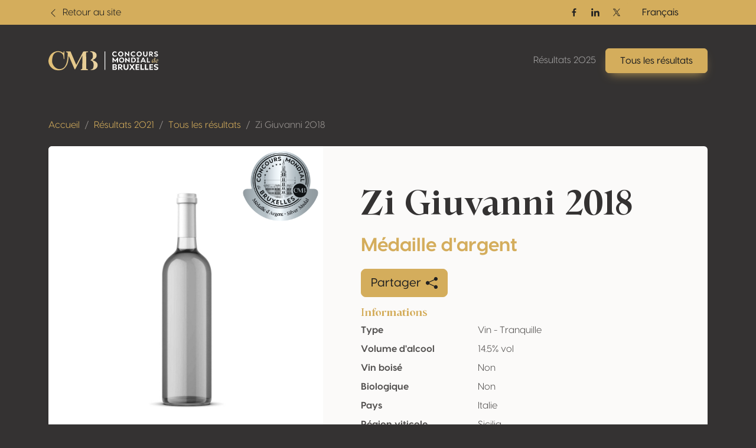

--- FILE ---
content_type: text/html; charset=UTF-8
request_url: https://results.concoursmondial.com/fr/resultats/2021/164081-zi-giuvanni-2018
body_size: 10764
content:
<!doctype html>
<html lang="fr" data-bs-theme="dark">
<head>

    <meta charset="UTF-8">
    <meta name="viewport"
          content="width=device-width, user-scalable=no, initial-scale=1.0, maximum-scale=1.0, minimum-scale=1.0">
    <meta http-equiv="X-UA-Compatible" content="ie=edge">

    <!-- SEO Meta -->
    <title>Zi Giuvanni 2018 • Concours Mondial de Bruxelles</title><meta name="description" content="Zi Giuvanni 2018"><link rel="alternate" hreflang="en" href="https://results.concoursmondial.com/en/results/2021/164081-zi-giuvanni-2018"/><link rel="alternate" hreflang="es" href="https://results.concoursmondial.com/es/resultados/2021/164081-zi-giuvanni-2018"/><link rel="alternate" hreflang="it" href="https://results.concoursmondial.com/it/risultati/2021/164081-zi-giuvanni-2018"/><link rel="alternate" hreflang="pt" href="https://results.concoursmondial.com/pt/resultados/2021/164081-zi-giuvanni-2018"/><link rel="alternate" hreflang="de" href="https://results.concoursmondial.com/de/ergebnisse/2021/164081-zi-giuvanni-2018"/><meta property="og:title" content="Zi Giuvanni 2018" /><meta property="og:site_name" content="Concours Mondial de Bruxelles 2025" /><meta property="og:description" content="Zi Giuvanni 2018" /><meta property="og:type" content="website" /><meta property="og:url" content="https://results.concoursmondial.com/fr/resultats/2021/164081-zi-giuvanni-2018" /><meta property="og:image" content="https://docs.concoursmondial.com/linked/CMB2021/reg/57156/5c13eba6-c958-4f2f-81be-73fbbbdd78d2.jpeg" /><meta name="twitter:title" content="Zi Giuvanni 2018" /><meta name="twitter:description" content="Zi Giuvanni 2018" /><meta name="twitter:url" content="https://results.concoursmondial.com/fr/resultats/2021/164081-zi-giuvanni-2018" /><meta name="twitter:images0" content="https://docs.concoursmondial.com/linked/CMB2021/reg/57156/5c13eba6-c958-4f2f-81be-73fbbbdd78d2.jpeg" /><script type="application/ld+json">{"@context":"https://schema.org","@type":"WebPage","name":"Concours Mondial de Bruxelles","description":"Concours Mondial de Bruxelles"}</script>

    <!-- CSS & JS Files -->
    <link href="https://results.concoursmondial.com/css/app.css" rel="stylesheet">

            <!-- Google Tag Manager -->
        <script async="" src="https://www.googletagmanager.com/gtag/js?id=G-SWS3NMLJLT"></script>
        <script>
            window.dataLayer = window.dataLayer || [];
            function gtag() { dataLayer.push(arguments) }
            gtag('js', new Date());
            gtag('config', 'G-SWS3NMLJLT');
        </script>
    
            <!-- Matomo -->
        <script>
            var _paq = window._paq = window._paq || [];
            _paq.push(['trackPageView']);
            _paq.push(['enableLinkTracking']);
            _paq.push(['requireCookieConsent']);
            (function() {
                var u="//analytics.softedge.be/";
                _paq.push(['setTrackerUrl', u+'matomo.php']);
                _paq.push(['setSiteId', '7']);
                var d=document, g=d.createElement('script'), s=d.getElementsByTagName('script')[0];
                g.async=true; g.src=u+'matomo.js'; s.parentNode.insertBefore(g,s);
            })();
        </script>
    
</head>
<body>

    <header class="position-absolute top-0 z-2 w-100">
	<nav class="navbar top-bar">
		<div class="container">
			<div class="row justify-content-between align-items-center w-100">

                <div class="col-6 d-flex align-items-center">
                    <a class="text-bg-primary" href="https://concoursmondial.com/">
                        <svg xmlns="http://www.w3.org/2000/svg" width="1em" height="1em" viewBox="0 0 16 16" fill="currentColor" class="bi bi-chevron-left me-1">
                            <path fill-rule="evenodd" d="M11.354 1.646a.5.5 0 0 1 0 .708L5.707 8l5.647 5.646a.5.5 0 0 1-.708.708l-6-6a.5.5 0 0 1 0-.708l6-6a.5.5 0 0 1 .708 0z"></path>
                        </svg>
                        <span> Retour au site </span>
                    </a>
                </div>

                <div class="col-6 d-flex justify-content-end align-items-center">

                    <div class="hstack d-none d-md-flex align-items-center gap-2">

                                                    <a href="https://www.facebook.com/concoursmondial/" class="btn btn-sm text-bg-primary btn-icon btn-facebook" target="_blank" rel="noopener">
                                <span class="visually-hidden">Facebook</span>
                                <svg xmlns="http://www.w3.org/2000/svg" width="1em" height="1em" viewBox="0 0 24 24">
                                    <path fill="currentColor" d="M13.397 20.997v-8.196h2.765l.411-3.209h-3.176V7.548c0-.926.258-1.56 1.587-1.56h1.684V3.127A22.336 22.336 0 0 0 14.201 3c-2.444 0-4.122 1.492-4.122 4.231v2.355H7.332v3.209h2.753v8.202h3.312z">
                                    </path>
                                </svg>
                            </a>
                        
                                                    <a href="https://www.linkedin.com/company/concoursmondial/" class="btn btn-sm text-bg-primary btn-icon btn-linkedin" target="_blank" rel="noopener">
                                <span class="visually-hidden">Linkedin</span>
                                <svg xmlns="http://www.w3.org/2000/svg" width="1em" height="1em" viewBox="0 0 24 24">
                                    <circle fill="currentColor" cx="4.983" cy="5.009" r="2.188"></circle>
                                    <path fill="currentColor" d="M9.237 8.855v12.139h3.769v-6.003c0-1.584.298-3.118 2.262-3.118 1.937 0 1.961 1.811 1.961 3.218v5.904H21v-6.657c0-3.27-.704-5.783-4.526-5.783-1.835 0-3.065 1.007-3.568 1.96h-.051v-1.66H9.237zm-6.142 0H6.87v12.139H3.095z">
                                    </path>
                                </svg>
                            </a>
                        
                                                    <a href="https://twitter.com/concoursmondial/" class="btn btn-sm text-bg-primary btn-icon btn-twitter" target="_blank" rel="noopener">
                                <span class="visually-hidden">Twitter / X</span>
                                <svg xmlns="http://www.w3.org/2000/svg" width="1em" height="1em" viewBox="0 0 12 12">
                                    <path fill="currentColor" d="m6.76 5.371 2.978-3.46h-.706L6.447 4.914 4.382 1.91H2l3.123 4.545L2 10.085h.706l2.73-3.174 2.18 3.173h2.382L6.76 5.371Zm-.966 1.124-.317-.453-2.517-3.6h1.084l2.031 2.905.317.453 2.64 3.777H7.95L5.794 6.495Z"></path>
                                </svg>
                            </a>
                        
                    </div>

                    <div>
                        <div>
                            <div class="dropdown">
                                <button class="btn btn-primary dropdown-toggle" type="button" data-bs-toggle="dropdown" aria-expanded="false">
                                    Français
                                </button>
                                <ul class="dropdown-menu">
                                                                            <li>
                                            <a class="dropdown-item" href="https://results.concoursmondial.com/fr/resultats/2021/164081-zi-giuvanni-2018">
                                                Français
                                            </a>
                                        </li>
                                                                            <li>
                                            <a class="dropdown-item" href="https://results.concoursmondial.com/en/results/2021/164081-zi-giuvanni-2018">
                                                English
                                            </a>
                                        </li>
                                                                            <li>
                                            <a class="dropdown-item" href="https://results.concoursmondial.com/es/resultados/2021/164081-zi-giuvanni-2018">
                                                Español
                                            </a>
                                        </li>
                                                                            <li>
                                            <a class="dropdown-item" href="https://results.concoursmondial.com/it/risultati/2021/164081-zi-giuvanni-2018">
                                                Italiano
                                            </a>
                                        </li>
                                                                            <li>
                                            <a class="dropdown-item" href="https://results.concoursmondial.com/pt/resultados/2021/164081-zi-giuvanni-2018">
                                                Portugués
                                            </a>
                                        </li>
                                                                            <li>
                                            <a class="dropdown-item" href="https://results.concoursmondial.com/de/ergebnisse/2021/164081-zi-giuvanni-2018">
                                                Deutsch
                                            </a>
                                        </li>
                                                                    </ul>
                            </div>
                        </div>
                    </div>

                    
                </div>
			</div>
		</div>
	</nav>

	<nav class="navbar navbar-dark navbar-expand-md">
		<div class="container">

            <a class="navbar-brand" href="https://results.concoursmondial.com/fr/resultats">
				<svg xmlns="http://www.w3.org/2000/svg" xmlns:xlink="http://www.w3.org/1999/xlink" data-name="Calque 1" viewBox="0 0 1080 188.48">
					<defs>
						<linearGradient id="a" x1="991.63" x2="1107.27" y1="89.11" y2="89.11" data-name="Or" gradientUnits="userSpaceOnUse">
							<stop offset="0" stop-color="#debb6f"></stop>
							<stop offset="1" stop-color="#ebd6a9"></stop>
						</linearGradient>
						<linearGradient xlink:href="#a" id="b" x1="991.63" x2="1107.27" y1="96.78" y2="96.78" data-name="Or"></linearGradient>
						<linearGradient xlink:href="#a" id="c" x1="-45.13" x2="553.96" y1="94.24" y2="94.24" data-name="Or"></linearGradient>
						<linearGradient xlink:href="#a" id="d" x1="-45.13" x2="553.96" y1="93.64" y2="93.64" data-name="Or"></linearGradient>
					</defs>
					<path fill="#fff" d="M626.56 28.28c0-15.28 11.72-25.47 26.52-25.47 6.91 0 13.68 2.16 18.49 5.93l-4.54 7.74-.49.14c-3.49-2.93-8.93-4.26-12.98-4.26-8.65 0-16.05 6.28-16.05 15.77s7.88 15.7 16.68 15.7c5.58 0 11.93-2.09 15.7-5.23h.77v9.7c-4.05 3-10.88 5.02-18.14 5.02-14.23 0-25.96-10.05-25.96-25.05Zm58.34-.21c0-14.51 11.37-25.26 25.96-25.26s25.96 10.75 25.96 25.26-11.44 25.26-25.96 25.26-25.96-10.75-25.96-25.26Zm40.96 0c0-9.07-6.7-15.63-15-15.63-8.72 0-15 6.7-15 15.63s6.35 15.63 15 15.63 15-6.63 15-15.63ZM794.2 3.64v48.84h-3.14l-28.4-27.91v27.91h-10.75V3.64h3.07l28.47 28.75V3.64h10.75Zm14.02 24.64c0-15.28 11.72-25.47 26.52-25.47 6.91 0 13.68 2.16 18.49 5.93l-4.54 7.74-.49.14c-3.49-2.93-8.93-4.26-12.98-4.26-8.65 0-16.05 6.28-16.05 15.77s7.88 15.7 16.68 15.7c5.58 0 11.93-2.09 15.7-5.23h.77v9.7c-4.05 3-10.88 5.02-18.14 5.02-14.23 0-25.96-10.05-25.96-25.05Zm58.09-.21c0-14.51 11.37-25.26 25.96-25.26s25.96 10.75 25.96 25.26-11.44 25.26-25.96 25.26-25.96-10.75-25.96-25.26Zm40.96 0c0-9.07-6.7-15.63-15-15.63-8.72 0-15 6.7-15 15.63s6.35 15.63 15 15.63 15-6.63 15-15.63Zm23.91 2.44V3.64h10.75v27.21c0 7.74 4.05 12.7 10.75 12.7s10.61-5.02 10.61-12.84V3.64h10.75V30.5c0 14.1-8.72 22.82-21.49 22.82S931.2 44.6 931.2 30.5Zm98.83 20.93-.56 1.05h-11.23l-14.3-16.33h-3.98v16.33h-10.26V3.64h17.65c11.65 0 19.4 6.49 19.4 16.12 0 7.05-4.4 12.84-11.58 15.21l14.86 16.47Zm-30.07-23.38h6.21c6.42.07 10.19-3.35 10.19-7.81s-3.77-7.61-10.19-7.61h-6.21v15.42Zm41.39 21.99-1.75-10.12.21-.14a39.57 39.57 0 0 0 17.03 4.4c5.86 0 9.84-1.95 9.84-5.3 0-2.51-1.75-3.91-4.54-4.88l-12.63-3.49c-6.98-2.37-9.49-7.75-9.49-12.98 0-9.35 7.75-14.72 19.05-14.72 5.72 0 12.21 1.4 15.21 3.21v9.7c-3.77-2.58-10.05-3.91-14.86-3.91-6.42 0-8.65 2.37-8.65 5.65 0 1.6.56 3.91 4.33 5.16l12.14 3.63c6.28 1.81 10.12 6.21 10.12 12.42 0 9.28-8.37 14.65-20.03 14.65-4.68 0-11.65-1.4-15.98-3.28ZM684.9 63.19v48.84h-10.75V84.4l-16.19 20.79h-1.68L640.09 84.4v27.63h-10.75V63.19h6.42l21.35 27.84 21.28-27.84h6.49Zm9.35 24.42c0-14.51 11.37-25.26 25.96-25.26s25.96 10.75 25.96 25.26-11.44 25.26-25.96 25.26-25.96-10.75-25.96-25.26Zm40.96 0c0-9.07-6.7-15.63-15-15.63-8.72 0-15 6.7-15 15.63s6.35 15.63 15 15.63 15-6.63 15-15.63Zm62.58-24.42v48.84h-3.14l-28.4-27.91v27.91H755.5V63.19h3.07l28.47 28.75V63.19h10.75Zm61.75 24.42c0 14.58-9.98 24.42-24.49 24.42h-20.58V63.19h20.58c14.86 0 24.49 9.91 24.49 24.42Zm-10.96 0c0-8.93-5.58-14.93-13.96-14.93h-9.42v29.87h9.42c8.51 0 13.96-6.07 13.96-14.93Zm36.92-15.35v30.7h6.77v9.07h-24.28v-9.07h6.77v-30.7h-6.77v-9.07h24.28v9.07h-6.77Zm57.37 30.36h-23.38l-4.12 9.42h-10.88l22.47-48.84h8.37l22.61 48.84h-10.89l-4.19-9.42Zm-3.84-8.72-7.88-17.79-7.82 17.79h15.7Zm59.41 8.37v9.77h-30.49V63.2h10.75v39.07h19.75Z"></path>
					<path fill="url(#a)" d="m1049.26 99.69.28.49c-3.28 7.4-8.51 13.26-11.72 13.26-2.86 0-3.98-4.6-.49-16.89l-.21-.21c-5.37 12-11.37 17.03-15.7 17.03-4.68 0-7.33-5.79-5.3-14.79 2.86-12.63 10.82-18.49 17.44-18.49 2.65 0 5.16.98 6.91 2.86l2.3-9.35c1.05-3.98 1.12-5.09-2.51-5.58l.21-.7c4.47-.28 7.12-1.25 11.65-2.51-3.07 11.09-6.77 26.1-9.42 36.7-2.3 9.28 1.12 7.75 6.56-1.81Zm-14.65-17.79c-6.49 0-11.3 9.91-11.86 17.86-.35 4.33.91 6.84 3.14 6.84 2.72 0 6.91-3.77 11.79-12.63 1.88-6.98.84-2.72 2.44-9.77-1.95-1.6-3.77-2.3-5.51-2.3Z"></path>
					<path fill="url(#b)" d="M1078.08 100.1c-5.23 10.61-11.44 13.26-16.12 13.33-7.47.14-12.14-6.14-9.63-16.19 2.51-10.12 10.26-16.61 17.51-17.1 5.16-.35 9.35 2.3 9.98 8.3.28 2.23.35 5.37-21.14 12.07.7 5.09 3.21 8.3 7.88 8.02 0 0 5.58.42 10.96-8.79l.56.35Zm-4.95-11.65c-.42-3.28-1.95-6.35-5.3-6.35-.63 0-1.4.14-2.16.42-4.05 1.33-7.47 7.54-7.19 16.05 0 .21 0 .42.07.63 13.05-5.3 14.86-8.3 14.58-10.75Z"></path>
					<path fill="#fff" d="M673.79 169.79c0 8.37-7.02 14.59-17.46 14.59h-26.15v-55.82h22.97c12.36 0 19.06 6.7 19.06 15.23 0 6.3-4.55 11-9.89 12.36 6.22 1.2 11.48 6.38 11.48 13.64Zm-22.73-31.26h-8.77v14.19h8.21c6.06 0 9.65-2.79 9.65-7.02 0-4.55-3.19-7.18-9.09-7.18Zm10.53 29.5c0-3.99-3.51-7.1-8.77-7.1h-10.53v13.48h10.53c5.26 0 8.77-2.39 8.77-6.38Zm69.06 15.16-.64 1.2h-12.84l-16.35-18.66h-4.55v18.66h-11.72v-55.82h20.17c13.32 0 22.17 7.42 22.17 18.42 0 8.05-5.02 14.67-13.24 17.38l16.99 18.82Zm-34.37-26.71h7.1c7.34.08 11.64-3.83 11.64-8.93s-4.31-8.69-11.64-8.69h-7.1v17.62Zm41.86 2.79v-30.7h12.28v31.1c0 8.85 4.63 14.51 12.28 14.51s12.12-5.74 12.12-14.67v-30.94h12.28v30.7c0 16.11-9.97 26.07-24.56 26.07s-24.4-9.97-24.4-26.07Zm111 24.16v.96H835.9l-14.19-19.78-14.19 19.78H794.2v-.96l20.41-27.59-19.38-26.31v-.96h13.32l13.16 18.5 13.08-18.5h13.32v.96l-19.22 26.31 20.25 27.59Zm20.1-44.02v12.6h22.09v9.49l-22.09.08v11.96h23.36v10.84h-35.64v-55.82h35.64v10.84h-23.36Zm70.09 33.81v11.16h-34.85v-55.82h12.28v44.66h22.57Zm43.86 0v11.16h-34.85v-55.82h12.28v44.66h22.57Zm21.29-33.81v12.6h22.09v9.49l-22.09.08v11.96h23.36v10.84H992.2v-55.82h35.64v10.84h-23.36Zm34.37 42.19-1.99-11.56.24-.16a45.22 45.22 0 0 0 19.46 5.02c6.7 0 11.24-2.23 11.24-6.06 0-2.87-1.99-4.47-5.18-5.58l-14.43-3.99c-7.97-2.71-10.84-8.85-10.84-14.83 0-10.68 8.85-16.82 21.77-16.82 6.54 0 13.96 1.59 17.38 3.67v11.08c-4.31-2.95-11.48-4.47-16.99-4.47-7.34 0-9.89 2.71-9.89 6.46 0 1.83.64 4.47 4.94 5.9l13.88 4.15c7.18 2.07 11.56 7.1 11.56 14.19 0 10.61-9.57 16.74-22.89 16.74-5.34 0-13.32-1.59-18.26-3.75Z"></path>
					<path fill="url(#c)" d="m156.6 75.28.5-69.55a4.13 4.13 0 1 0-8.26-.03v7.48a3.85 3.85 0 0 1-6.15 3.09l-5.31-3.96S112.26-6.06 76.11 2.08C39.97 10.22 11.37 34.96 1.48 83.16c-9.88 48.2 30.97 100.44 80.87 104.55 49.89 4.11 71.81-7.98 95.02-44.11 17.03-26.51 20.46-70.27 21.11-90.34.08-2.43 3.4-3.05 4.36-.82l53.28 123.84a4.68 4.68 0 0 0 8.45.3L334.4 41.61l-2 128.22a8.03 8.03 0 0 1-7.41 7.88l-4.03.31a4.27 4.27 0 0 0 .33 8.52h64.17a3.98 3.98 0 0 0 .87-7.86l-10.12-2.27a5.21 5.21 0 0 1-4.06-5.02l-1.67-155.75a4.48 4.48 0 0 1 4.08-4.52l12.19-.99a3.6 3.6 0 0 0-.29-7.19l-39.57.64a7.21 7.21 0 0 0-6.27 3.85l-67.13 127.68-55.98-131.6h-41.39a3.5 3.5 0 0 0-.88 6.89l4.55.74c5.56.9 9.67 5.68 9.71 11.31.24 30.87-3.03 125.53-51.07 147.66C80.81 196.65 33.25 137.72 35.78 94.4c2.53-43.32 12.13-70.6 40.32-82.21 28.2-11.61 67.87 6.05 71.45 38.5l2.87 24.89a3.1 3.1 0 0 0 6.17-.29Z"></path>
					<path fill="url(#d)" d="m418.93 9.17-4.97-.41a3.6 3.6 0 0 1 .29-7.19l11.95.19s32.56.61 44.41 24.74c7.03 14.3 3.72 31.46-7.45 42.83-6.27 6.39-15.89 13.33-30.63 19.19 0 0 50.18 12.29 51.5 45.65 1.33 33.36-27.82 51.42-54.73 51.55h-11.72a2.77 2.77 0 0 1-2.78-2.78 2.79 2.79 0 0 1 2.9-2.78c4.16.17 13.81.36 20.13-10.55 6.74-11.64 14.1-58.32-10.21-73.74a27.09 27.09 0 0 0-8.82-3.45c-3.17-.68-7.85-2.55-1.46-7.29 8.92-6.61 23.22-15.76 19.87-44.24-1.16-9.87-2.84-16.64-4.55-21.27a16.04 16.04 0 0 0-13.73-10.45Z"></path>
					<path fill="#fff" d="M551.87 2.81h6.9v181.58h-6.9z"></path>
				</svg>
			</a>

			<button class="d-md-none btn py-1 ps-3 pe-2 text-contrast-high bg-white bg-opacity-10 border border-1 gap-2" style="backdrop-filter: blur(6px);" type="button" data-bs-toggle="offcanvas" data-bs-target="#offcanvasNavbar" aria-controls="offcanvasNavbar" aria-label="Toggle navigation">
				Menu
				<svg xmlns="http://www.w3.org/2000/svg" width="2em" height="2em" viewBox="0 0 24 24">
					<path fill="currentColor" d="M4 6h16v2H4zm4 5h12v2H8zm5 5h7v2h-7z"></path>
				</svg>
			</button>

			<div class="offcanvas offcanvas-end text-end" tabindex="-1" data-bs-scroll="false" data-bs-backdrop="static" id="offcanvasNavbar" aria-labelledby="offcanvasNavbarLabel">

				<!-- Primary band on mobile -->
				<div class="position-absolute top-0 start-0 h-100 bg-primary d-md-none" style="width: 4rem;"></div>

				<div class="offcanvas-header z-1">
					<h1 class="offcanvas-title visually-hidden" id="offcanvasNavbarLabel">Navigation</h1>
					<a href="https://results.concoursmondial.com/fr/resultats" class="d-flex justify-content-center align-items-center">
						<img style="height: 5rem; width: 5rem;" class="img-fluid" src="https://img.concoursmondial.com/logos/concours-mondial-bruxelles-medal.svg" alt="Concours Mondial de Bruxelles Medal">
					</a>
					<button type="button" class="btn-close" data-bs-dismiss="offcanvas" aria-label="Close"></button>
				</div>

				<div class="offcanvas-body">

                    <ul class="navbar-nav ms-auto mt-5 mt-md-0">
                        <li class="nav-item">
                            <a class="nav-link" href="https://results.concoursmondial.com/fr/resultats"> Résultats 2025 </a>
                        </li>
                        <li class="nav-item">
                            <a class="btn btn-primary lift shadow-primary" role="button" href="https://results.concoursmondial.com/fr/resultats/2025"> Tous les résultats </a>
                        </li>
                        <li class="nav-item d-md-none">
                                                    </li>
                    </ul>

					<!-- Socials + lang switch mobile -->
					<div class="hstack socials me-lg-4 d-md-none">

                                                    <a href="https://www.facebook.com/concoursmondial/" class="btn btn-sm text-white-50 btn-icon btn-facebook" target="_blank" rel="noopener">
                                <span class="visually-hidden">Facebook</span>
                                <svg xmlns="http://www.w3.org/2000/svg" width="1em" height="1em" viewBox="0 0 24 24">
                                    <path fill="currentColor" d="M13.397 20.997v-8.196h2.765l.411-3.209h-3.176V7.548c0-.926.258-1.56 1.587-1.56h1.684V3.127A22.336 22.336 0 0 0 14.201 3c-2.444 0-4.122 1.492-4.122 4.231v2.355H7.332v3.209h2.753v8.202h3.312z">
                                    </path>
                                </svg>
                            </a>
                        
                                                    <a href="https://www.linkedin.com/company/concoursmondial/" class="btn btn-sm text-white-50 btn-icon btn-linkedin" target="_blank" rel="noopener">
                                <span class="visually-hidden">Linkedin</span>
                                <svg xmlns="http://www.w3.org/2000/svg" width="1em" height="1em" viewBox="0 0 24 24">
                                    <circle fill="currentColor" cx="4.983" cy="5.009" r="2.188"></circle>
                                    <path fill="currentColor" d="M9.237 8.855v12.139h3.769v-6.003c0-1.584.298-3.118 2.262-3.118 1.937 0 1.961 1.811 1.961 3.218v5.904H21v-6.657c0-3.27-.704-5.783-4.526-5.783-1.835 0-3.065 1.007-3.568 1.96h-.051v-1.66H9.237zm-6.142 0H6.87v12.139H3.095z">
                                    </path>
                                </svg>
                            </a>
                        
                                                    <a href="https://twitter.com/concoursmondial/" class="btn btn-sm text-white-50 btn-icon btn-twitter" target="_blank" rel="noopener">
                                <span class="visually-hidden">Twitter / X</span>
                                <svg xmlns="http://www.w3.org/2000/svg" width="1em" height="1em" viewBox="0 0 12 12">
                                    <path fill="currentColor" d="m6.76 5.371 2.978-3.46h-.706L6.447 4.914 4.382 1.91H2l3.123 4.545L2 10.085h.706l2.73-3.174 2.18 3.173h2.382L6.76 5.371Zm-.966 1.124-.317-.453-2.517-3.6h1.084l2.031 2.905.317.453 2.64 3.777H7.95L5.794 6.495Z"></path>
                                </svg>
                            </a>
                        
						<!-- Lang switch mobile -->
						<div class="lang-switcher ms-auto d-xl-none">
                            <div class="dropup">
                                <button class="btn btn-dark hstack dropdown-toggle" type="button" data-bs-toggle="dropdown" aria-expanded="false">
                                    Français
                                    <svg class="ms-2 text-primary" xmlns="http://www.w3.org/2000/svg" width=".8em" height=".8em" fill="currentColor" viewBox="0 0 16 16">
                                        <path fill-rule="evenodd" d="M7.646 4.646a.5.5 0 0 1 .708 0l6 6a.5.5 0 0 1-.708.708L8 5.707l-5.646 5.647a.5.5 0 0 1-.708-.708l6-6z"/>
                                    </svg>
                                </button>
                                <ul class="dropdown-menu">
                                                                            <li>
                                            <a class="dropdown-item" href="https://results.concoursmondial.com/fr/resultats/2021/164081-zi-giuvanni-2018">
                                                Français
                                            </a>
                                        </li>
                                                                            <li>
                                            <a class="dropdown-item" href="https://results.concoursmondial.com/en/results/2021/164081-zi-giuvanni-2018">
                                                English
                                            </a>
                                        </li>
                                                                            <li>
                                            <a class="dropdown-item" href="https://results.concoursmondial.com/es/resultados/2021/164081-zi-giuvanni-2018">
                                                Español
                                            </a>
                                        </li>
                                                                            <li>
                                            <a class="dropdown-item" href="https://results.concoursmondial.com/it/risultati/2021/164081-zi-giuvanni-2018">
                                                Italiano
                                            </a>
                                        </li>
                                                                            <li>
                                            <a class="dropdown-item" href="https://results.concoursmondial.com/pt/resultados/2021/164081-zi-giuvanni-2018">
                                                Portugués
                                            </a>
                                        </li>
                                                                            <li>
                                            <a class="dropdown-item" href="https://results.concoursmondial.com/de/ergebnisse/2021/164081-zi-giuvanni-2018">
                                                Deutsch
                                            </a>
                                        </li>
                                                                    </ul>
                            </div>
                        </div>

					</div>

				</div>
			</div>
		</div>
	</nav>
</header>

    <div class="modal fade" role="dialog" tabindex="-1" id="share">
    <div class="modal-dialog modal-dialog-centered" role="document">
        <div class="modal-content">

            <div class="modal-header">
                <h4 class="modal-title"> Partager </h4>
                <button type="button" class="btn-close" data-bs-dismiss="modal" aria-label="Close"></button>
            </div>

            <div class="modal-body">
                <div class="row">

                    <div class="col-6 col-sm-4 d-flex flex-column align-items-center mb-3">
                        <div class="btn-social-link">
                            <a target="_blank" href="http://www.facebook.com/sharer.php?u=https%3A%2F%2Fresults.concoursmondial.com%2Ffr%2Fresultats%2F2021%2F164081-zi-giuvanni-2018">
                                <svg xmlns="http://www.w3.org/2000/svg" width="1em" height="1em" viewBox="0 0 24 24" fill="none" class="h1">
                                    <path d="M9.19795 21.5H13.198V13.4901H16.8021L17.198 9.50977H13.198V7.5C13.198 6.94772 13.6457 6.5 14.198 6.5H17.198V2.5H14.198C11.4365 2.5 9.19795 4.73858 9.19795 7.5V9.50977H7.19795L6.80206 13.4901H9.19795V21.5Z" fill="currentColor"></path>
                                </svg>
                                <span> Facebook </span>
                            </a>
                        </div>
                    </div>

                    <div class="col-6 col-sm-4 d-flex flex-column align-items-center mb-3">
                        <div class="btn-social-link">
                            <a target="_blank" href="http://twitter.com/share?url=https%3A%2F%2Fresults.concoursmondial.com%2Ffr%2Fresultats%2F2021%2F164081-zi-giuvanni-2018">
                            <svg xmlns="http://www.w3.org/2000/svg" width="1em" height="1em" fill="currentColor" viewBox="0 0 16 16" class="h1 pt-2">
                                <path d="M12.6.75h2.454l-5.36 6.142L16 15.25h-4.937l-3.867-5.07-4.425 5.07H.316l5.733-6.57L0 .75h5.063l3.495 4.633L12.601.75Zm-.86 13.028h1.36L4.323 2.145H2.865l8.875 11.633Z"/>
                            </svg>
                                <span> Twitter / X </span>
                            </a>
                        </div>
                    </div>

                    <div class="col-6 col-sm-4 d-flex flex-column align-items-center mb-3">
                        <div class="btn-social-link">
                            <a target="_blank" href="https://www.linkedin.com/shareArticle?mini=true&url=https%3A%2F%2Fresults.concoursmondial.com%2Ffr%2Fresultats%2F2021%2F164081-zi-giuvanni-2018">
                                <svg xmlns="http://www.w3.org/2000/svg" width="1em" height="1em" viewBox="0 0 24 24" fill="none" class="h1">
                                    <path d="M14.8284 12L16.2426 13.4142L19.071 10.5858C20.6331 9.02365 20.6331 6.49099 19.071 4.9289C17.509 3.3668 14.9763 3.3668 13.4142 4.9289L10.5858 7.75732L12 9.17154L14.8284 6.34311C15.6095 5.56206 16.8758 5.56206 17.6568 6.34311C18.4379 7.12416 18.4379 8.39049 17.6568 9.17154L14.8284 12Z" fill="currentColor"></path>
                                    <path d="M12 14.8285L13.4142 16.2427L10.5858 19.0711C9.02372 20.6332 6.49106 20.6332 4.92896 19.0711C3.36686 17.509 3.36686 14.9764 4.92896 13.4143L7.75739 10.5858L9.1716 12L6.34317 14.8285C5.56212 15.6095 5.56212 16.8758 6.34317 17.6569C7.12422 18.4379 8.39055 18.4379 9.1716 17.6569L12 14.8285Z" fill="currentColor"></path>
                                    <path d="M14.8285 10.5857C15.219 10.1952 15.219 9.56199 14.8285 9.17147C14.4379 8.78094 13.8048 8.78094 13.4142 9.17147L9.1716 13.4141C8.78107 13.8046 8.78107 14.4378 9.1716 14.8283C9.56212 15.2188 10.1953 15.2188 10.5858 14.8283L14.8285 10.5857Z" fill="currentColor"></path>
                                </svg>
                                <span> LinkedIn </span>
                            </a>
                        </div>
                    </div>

                    <div class="col">
                        <p class="mb-3 fw-bold"> Lien de la page </p>
                        <div class="input-group">
                            <input class="form-control" id="copyClipboard" type="text" readonly="" value="https://results.concoursmondial.com/fr/resultats/2021/164081-zi-giuvanni-2018" />
                            <button onclick="navigator.clipboard.writeText('https://results.concoursmondial.com/fr/resultats/2021/164081-zi-giuvanni-2018')" class="btn border-1 border-top border-bottom border-end" type="button">
                                Copier
                                <svg xmlns="http://www.w3.org/2000/svg" width="1em" height="1em" viewBox="0 0 16 16" fill="currentColor" class="bi bi-clipboard-plus ms-2">
                                    <path fill-rule="evenodd" d="M4 1.5H3a2 2 0 0 0-2 2V14a2 2 0 0 0 2 2h10a2 2 0 0 0 2-2V3.5a2 2 0 0 0-2-2h-1v1h1a1 1 0 0 1 1 1V14a1 1 0 0 1-1 1H3a1 1 0 0 1-1-1V3.5a1 1 0 0 1 1-1h1v-1z"></path>
                                    <path fill-rule="evenodd" d="M9.5 1h-3a.5.5 0 0 0-.5.5v1a.5.5 0 0 0 .5.5h3a.5.5 0 0 0 .5-.5v-1a.5.5 0 0 0-.5-.5zm-3-1A1.5 1.5 0 0 0 5 1.5v1A1.5 1.5 0 0 0 6.5 4h3A1.5 1.5 0 0 0 11 2.5v-1A1.5 1.5 0 0 0 9.5 0h-3zM8 7a.5.5 0 0 1 .5.5V9H10a.5.5 0 0 1 0 1H8.5v1.5a.5.5 0 0 1-1 0V10H6a.5.5 0 0 1 0-1h1.5V7.5A.5.5 0 0 1 8 7z"></path>
                                </svg>
                            </button>
                        </div>
                    </div>

                </div>
            </div>

            <div class="modal-footer">
                <button class="btn btn-outline-primary" type="button" data-bs-dismiss="modal"> Ok </button>
            </div>

        </div>
    </div>
</div>

    <section>
            <div class="container">
                <div class="row">
                    <div class="col-12 mb-3">
                        <nav>
                            <ol class="breadcrumb">
                                <li class="breadcrumb-item"> <a href="https://concoursmondial.com/"> Accueil </a> </li>
                                <li class="breadcrumb-item active"> <a href="https://results.concoursmondial.com/fr/resultats"> Résultats 2021 </a> </li>
                                <li class="breadcrumb-item active"> <a href="https://results.concoursmondial.com/fr/resultats/2021"> Tous les résultats </a> </li>
                                <li class="breadcrumb-item active"> Zi Giuvanni 2018 </li>
                            </ol>
                        </nav>
                    </div>
                </div>
            </div>

            <div class="container">
                <div class="row g-0">
                    <div class="col-12">
                        <div class="card bg-transparent" data-bs-theme="light">
                            <div class="row g-0 bg-lighter">
                                <div class="col-12 col-lg-5 position-relative bg-lightest py-5">
                                    <div class="product-image">
                                         <img src="https://results.concoursmondial.com/img/wine_bottle.jpg" alt="Silver Medal" />                                     </div>
                                    <div class="product-medal">
                                        <img src="https://img.concoursmondial.com/medals/web/cmb-silver-medal.png" alt="Silver Medal" />
                                    </div>
                                </div>

                                <div class="col-12 col-lg-7 ps-lg-5 py-lg-5">
                                    <div class="card-body">
                                    <h1 class="display-3 text-contrast-higher"> Zi Giuvanni 2018 </h1>
                                    <h2 class="fw-bold text-primary ff-body"> Médaille d&#039;argent </h2>

                                    
                                    <div class="my-3">
                                        <button class="btn btn-lg btn-primary" type="button" data-bs-toggle="modal" data-bs-target="#share">
                                            Partager
                                            <svg xmlns="http://www.w3.org/2000/svg" width="1em" height="1em" viewBox="0 0 16 16" fill="currentColor" class="bi bi-share-fill ms-2">
                                                <path fill-rule="evenodd" d="M11 2.5a2.5 2.5 0 1 1 .603 1.628l-6.718 3.12a2.499 2.499 0 0 1 0 1.504l6.718 3.12a2.5 2.5 0 1 1-.488.876l-6.718-3.12a2.5 2.5 0 1 1 0-3.256l6.718-3.12A2.5 2.5 0 0 1 11 2.5z"></path>
                                            </svg>
                                        </button>
                                    </div>

                                    <h3 class="fw-bold mb-2 text-primary fs-5"> Informations </h3>

                                    <dl class="row mb-4">
                                        <dt class="col-4"> Type </dt>
                                        <dd class="col-8"> Vin - Tranquille </dd>
                                        <dt class="col-4"> Volume d&#039;alcool </dt>
                                        <dd class="col-8"> 14.5% vol </dd>
                                        <dt class="col-4"> Vin boisé </dt>
                                        <dd class="col-8"> Non </dd>
                                        <dt class="col-4"> Biologique </dt>
                                        <dd class="col-8"> Non </dd>
                                        <dt class="col-4"> Pays </dt>
                                        <dd class="col-8"> Italie </dd>
                                        <dt class="col-4 mb-2"> Région viticole </dt>
                                        <dd class="col-8"> Sicilia </dd>
                                        <dt class="col-4"> Appellation </dt>
                                        <dd class="col-8">
                                            <span class="me-2"> Sicilia DOC </span>
                                        </dd>
                                        <dt class="col-4"> Encépagement </dt>
                                        <dd class="col-8">
                                            <span class="me-2"> Nero d&#039;Avola 100% </span>
                                        </dd>
                                    </dl>

                                    <h3 class="fw-bold mb-2 text-primary fs-5"> Contact </h3>

                                    <dl class="row">
                                        <dt class="col-4"> Nom </dt>
                                        <dd class="col-8">
                                            <span> Masseria Chianetta Srls </span>
                                        </dd>
                                        <dt class="col-4"> Type </dt>
                                        <dd class="col-8">
                                            <span> Producteur  </span>
                                        </dd>
                                        <dt class="col-4"> Website </dt>
                                        <dd class="col-8">
                                            <ul class="list-unstyled">
                                                                                                    <li>
                                                        <a href="http://www.masseriachianetta.com" target="_blank" rel="noreferrer">
                                                            http://www.masseriachianetta.com
                                                        </a>
                                                    </li>
                                                                                            </ul>
                                        </dd>
                                    </dl>
                                    </div>
                                </div>
                            </div>
                        </div>
                    </div>
                </div>
            </div>

    </section>
    <footer>
    <div class="container border-top py-5">
        <div class="row">
            <div class="col">
                <span class="text-contrast-medium"> © Concours Mondial de Bruxelles 2026 | Vinopres </span>
            </div>
        </div>
    </div>
</footer>

    <script type="text/javascript" src="https://results.concoursmondial.com/js/app.js"></script>

</body>
</html>
